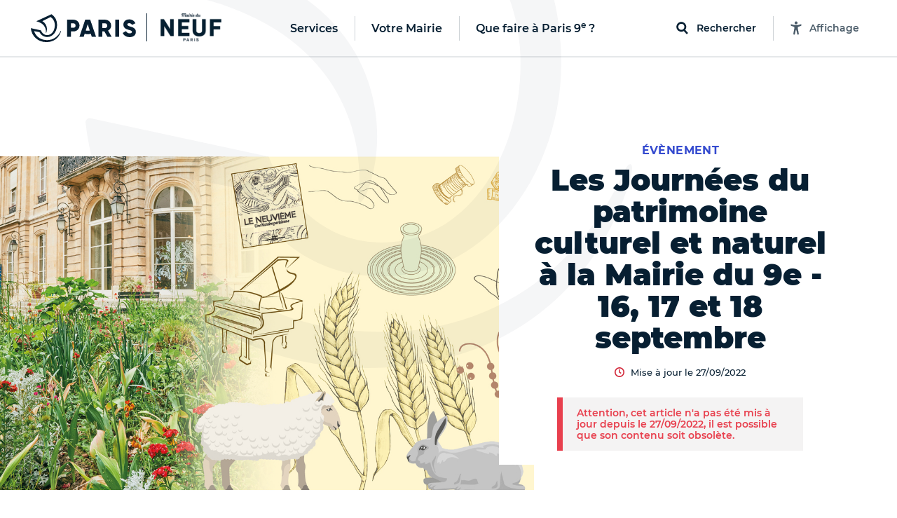

--- FILE ---
content_type: text/html; charset=utf-8
request_url: https://mairie09.paris.fr/templates/header
body_size: 11038
content:
<template id="paris-header-subnav-services">
  <div class="paris-header-subnav-main-link">
    <a class="paris-header-subnav-link" href="/services">Aller sur la page Services</a>
  </div>
  <div class="paris-header-subnav-content">
    <div class="paris-header-subnav-quick-access">
      <div class="paris-header-subnav-quick-access-title paris-header-quick-access-title">Accès rapides</div>
      <ul class="paris-header-subnav-quick-access-items">
          <li><a target="_blank" class="paris-header-subnav-link" href="https://www.paris.fr/"><svg class="paris-icon paris-icon-arrow-right-3" aria-hidden="true"><use xlink:href="#paris-icon-arrow-right-3"></use></svg>Paris.fr</a></li>
          <li><a class="paris-header-subnav-link" href="https://mairie09.paris.fr/pages/cartes-d-identite-passeports-cartes-grises-8472"><svg class="paris-icon paris-icon-arrow-right-3" aria-hidden="true"><use xlink:href="#paris-icon-arrow-right-3"></use></svg>Titres d&#39;identité</a></li>
      </ul>
    </div>
    <ul class="paris-header-subnav-items has-cols" style="--columns: 3">
        <li><a class="paris-header-subnav-link" href="/aides-et-demarches">Aides et démarches</a></li>
        <li><a class="paris-header-subnav-link" href="/attractivite">Attractivité</a></li>
        <li><a class="paris-header-subnav-link" href="/culture">Culture</a></li>
        <li><a class="paris-header-subnav-link" href="/education">Éducation</a></li>
        <li><a class="paris-header-subnav-link" href="/emploi">Emploi</a></li>
        <li><a class="paris-header-subnav-link" href="/enfance">Enfance</a></li>
        <li><a class="paris-header-subnav-link" href="/environnement">Environnement</a></li>
        <li><a class="paris-header-subnav-link" href="/logement">Logement</a></li>
        <li><a class="paris-header-subnav-link" href="/mobilites">Mobilités</a></li>
        <li><a class="paris-header-subnav-link" href="/proprete">Propreté</a></li>
        <li><a class="paris-header-subnav-link" href="/sante">Santé</a></li>
        <li><a class="paris-header-subnav-link" href="/securite">Sécurité</a></li>
        <li><a class="paris-header-subnav-link" href="/solidarites">Solidarités</a></li>
        <li><a class="paris-header-subnav-link" href="/sport">Sport</a></li>
        <li><a class="paris-header-subnav-link" href="/urbanisme">Urbanisme</a></li>
    </ul>
  </div>
</template>

<template id="paris-header-subnav-civic">
  <div class="paris-header-subnav-main-link">
    <a class="paris-header-subnav-link" href="/vie-citoyenne">Aller sur la page Votre Mairie</a>
  </div>
  <div class="paris-header-subnav-content">
    <div class="paris-header-subnav-quick-access">
      <div class="paris-header-subnav-quick-access-title paris-header-quick-access-title">Accès rapides</div>
      <ul class="paris-header-subnav-quick-access-items">
          <li><a class="paris-header-subnav-link" target="_blank" rel="noopener" title="Ouverture dans un nouvel onglet" href="https://decider.paris.fr/decider/jsp/site/Portal.jsp?page_id=5"><svg class="paris-icon paris-icon-arrow-right-3" aria-hidden="true"><use xlink:href="#paris-icon-arrow-right-3"></use></svg>Budget participatif</a></li>
      </ul>
    </div>
    <ul class="paris-header-subnav-items has-cols" style="--columns: 1">
        <li><a class="paris-header-subnav-link" href="https://mairie09.paris.fr/municipalite">Municipalité</a></li>
        <li><a class="paris-header-subnav-link" href="https://mairie09.paris.fr/elu-e-s/adjoint-e-s-au-maire/electeds">Adjoints au Maire</a></li>
        <li><a class="paris-header-subnav-link" href="https://mairie09.paris.fr/vie-citoyenne">Vie citoyenne</a></li>
    </ul>
  </div>
</template>

<template id="paris-header-subnav-qfap">
  <div class="paris-header-subnav-main-link">
    <a class="paris-header-subnav-link" href="/recherche/sorties">Aller sur la page Que faire à Paris 9e ?</a>
  </div>
  <div class="paris-header-subnav-content">
    <div class="paris-header-subnav-quick-access">
      <div class="paris-header-subnav-quick-access-title paris-header-quick-access-title">Accès rapides</div>
      <ul class="paris-header-subnav-quick-access-items">
          <li><a class="paris-header-subnav-link" target="_blank" rel="noopener" title="Ouverture dans un nouvel onglet" href="https://www.paris.fr/quefaire/enfants"><svg class="paris-icon paris-icon-arrow-right-3" aria-hidden="true"><use xlink:href="#paris-icon-arrow-right-3"></use></svg>Enfants</a></li>
          <li><a class="paris-header-subnav-link" target="_blank" rel="noopener" title="Ouverture dans un nouvel onglet" href="https://www.paris.fr/quefaire/expo"><svg class="paris-icon paris-icon-arrow-right-3" aria-hidden="true"><use xlink:href="#paris-icon-arrow-right-3"></use></svg>Expos</a></li>
          <li><a class="paris-header-subnav-link" target="_blank" rel="noopener" title="Ouverture dans un nouvel onglet" href="https://www.paris.fr/quefaire/nature"><svg class="paris-icon paris-icon-arrow-right-3" aria-hidden="true"><use xlink:href="#paris-icon-arrow-right-3"></use></svg>Nature</a></li>
          <li><a class="paris-header-subnav-link" target="_blank" rel="noopener" title="Ouverture dans un nouvel onglet" href="https://www.paris.fr/quefaire/sport"><svg class="paris-icon paris-icon-arrow-right-3" aria-hidden="true"><use xlink:href="#paris-icon-arrow-right-3"></use></svg>Sport</a></li>
      </ul>
    </div>
    <ul class="paris-header-subnav-items">
        <li><a class="paris-header-subnav-link is-primary" target="_blank" rel="noopener" title="Ouverture dans un nouvel onglet" href="https://www.paris.fr/quefaire/semaine">Cette semaine</a></li>
        <li><a class="paris-header-subnav-link is-primary" target="_blank" rel="noopener" title="Ouverture dans un nouvel onglet" href="https://www.paris.fr/pages/que-faire-avec-les-enfants-cette-semaine-du-19-janvier-33544">Avec les enfants </a></li>
        <li><a class="paris-header-subnav-link is-primary" target="_blank" rel="noopener" title="Ouverture dans un nouvel onglet" href="https://www.paris.fr/quefaire/week-end">Ce week-end</a></li>
        <li><a class="paris-header-subnav-link is-blue" target="_blank" rel="noopener" title="Ouverture dans un nouvel onglet" href="https://www.paris.fr/evenements/les-nuits-de-la-lecture-2026-des-bibliotheques-de-la-ville-de-paris-100794">Tout le programme des Nuits de la lecture 2026 !</a></li>
        <li><a class="paris-header-subnav-link is-red" target="_blank" rel="noopener" title="Ouverture dans un nouvel onglet" href="https://www.paris.fr/evenements/avis-aux-gourmands-voici-tous-les-evenements-parisiens-a-ne-pas-manquer-cette-annee-99981">Que faire à Paris quand on est gourmand !</a></li>
    </ul>
    <div class="paris-header-subnav-selections">
      <div class="paris-header-subnav-selections-title">
        À ne pas rater
      </div>
      <ul class="paris-header-subnav-selections-items">
        <li><a class="paris-header-subnav-link" target="_blank" rel="noopener" title="Ouverture dans un nouvel onglet" href="https://www.paris.fr/evenements/mondial-du-tatouage-2026-101987">Remportez des pass pour le Mondial du tatouage</a></li>
        <li><a class="paris-header-subnav-link" target="_blank" rel="noopener" title="Ouverture dans un nouvel onglet" href="https://www.paris.fr/pages/les-concerts-parisiens-a-voir-en-fevrier-33650">5 concerts gratuits à voir en février</a></li>
      </ul>
    </div>
  </div>
</template>

<template id="paris-header-bottom-nav">
  <ul class="paris-header-bottom-nav-items">
    <li class="paris-header-bottom-nav-item"><a class="paris-header-bottom-nav-link is-primary" href="https://mairie09.paris.fr/recherche/sorties?arrondissements=75009">Que faire à Paris 9e ?</a></li>
  </ul>
</template>


<template id="paris-search-modal-places">
  <h3 class="paris-search-modal-initial-title is-small">Suggestions de lieux</h3>
  <ol class="paris-search-modal-initial-items">
  </ol>
</template>

<template id="paris-header-quick-access-items">
  <li class="paris-header-quick-access-item"><a class="paris-header-quick-access-link" href="https://mairie09.paris.fr/pages/les-services-de-la-mairie-du-9e-8315">Infos pratiques </a></li>
  <li class="paris-header-quick-access-item"><a class="paris-header-quick-access-link" target="_blank" rel="noopener" title="Ouverture dans un nouvel onglet" href="https://rdvma09.apps.paris.fr/rdvma09/">Permanences - Prise de Rendez-vous</a></li>
  <li class="paris-header-quick-access-item"><a class="paris-header-quick-access-link" target="_blank" rel="noopener" title="Ouverture dans un nouvel onglet" href="https://rdvma09.apps.paris.fr/rdvma09/jsp/site/Portal.jsp?page=appointment&amp;view=getViewAppointmentCalendar&amp;id_form=29">Mariage</a></li>
  <li class="paris-header-quick-access-item"><a class="paris-header-quick-access-link" href="https://mairie09.paris.fr/pages/demande-de-place-en-creche-a-la-mairie-du-9e-8401">Demande de place en crèche</a></li>
  <li class="paris-header-quick-access-item"><a class="paris-header-quick-access-link" href="https://mairie09.paris.fr/pages/numeros-d-urgence-24739">Numéros d&#39;urgence</a></li>
</template>

<template id="paris-header-subnav-accessibility">
 <div class="accessibility-settings" data-controller="accessibility-settings" data-target="header.accessibilityModal">
  <form class="accessibility-settings-animation"
        data-action="change->accessibility-settings#updateAnimations submit->accessibility-settings#formSubmit"
        data-accessibility-settings-target="animationFormElement">
    <div class="accessibility-settings-title">Animations</div>
    <div class="accessibility-settings-buttons">
      <div class="accessibility-settings-button">
        <input type="radio" id="accessibility-animation-default" name="animation" value="default" checked>
        <label for="accessibility-animation-default">
          Par défaut
        </label>
      </div>
      <div class="accessibility-settings-button">
        <input type="radio" id="accessibility-animation-disabled" name="animation" value="disabled">
        <label for="accessibility-animation-disabled">
          Désactivées
        </label>
      </div>
    </div>
  </form>
  <div class="accessibility-settings-text">
    <div class="accessibility-settings-title">Taille du texte</div>
    <p class="accessibility-settings-text-info accessibility-settings-text-info-desktop">
      Vous pouvez agrandir le contenu en appuyant sur les touches <strong data-accessibility-settings-target='shortcutKey'></strong> et <strong>+</strong> de votre clavier.
      <br>
      Plus d'informations sur <a href="https://www.paris.fr/accessibilite" target="_blank" class="accessibility-settings-text-link" title="Ouvrir la page d'accessibilité du site dans un nouvel onglet">la page Accessibilité, ici.</a>
    </p>
    <p class="accessibility-settings-text-info accessibility-settings-text-info-mobile">
      Vous pouvez agrandir le contenu en augmentant la taille du texte dans les paramètres de votre navigateur.
      <br>
      Plus d'informations sur <a href="https://www.paris.fr/accessibilite" target="_blank" class="accessibility-settings-text-link" title="Ouvrir la page d'accessibilité du site dans un nouvel onglet">la page Accessibilité, ici.</a>
    </p>
  <button class="paris-search-modal-close" data-action="accessibility-settings#closeMenu"
  >Fermer</button>
</div>

</template>

